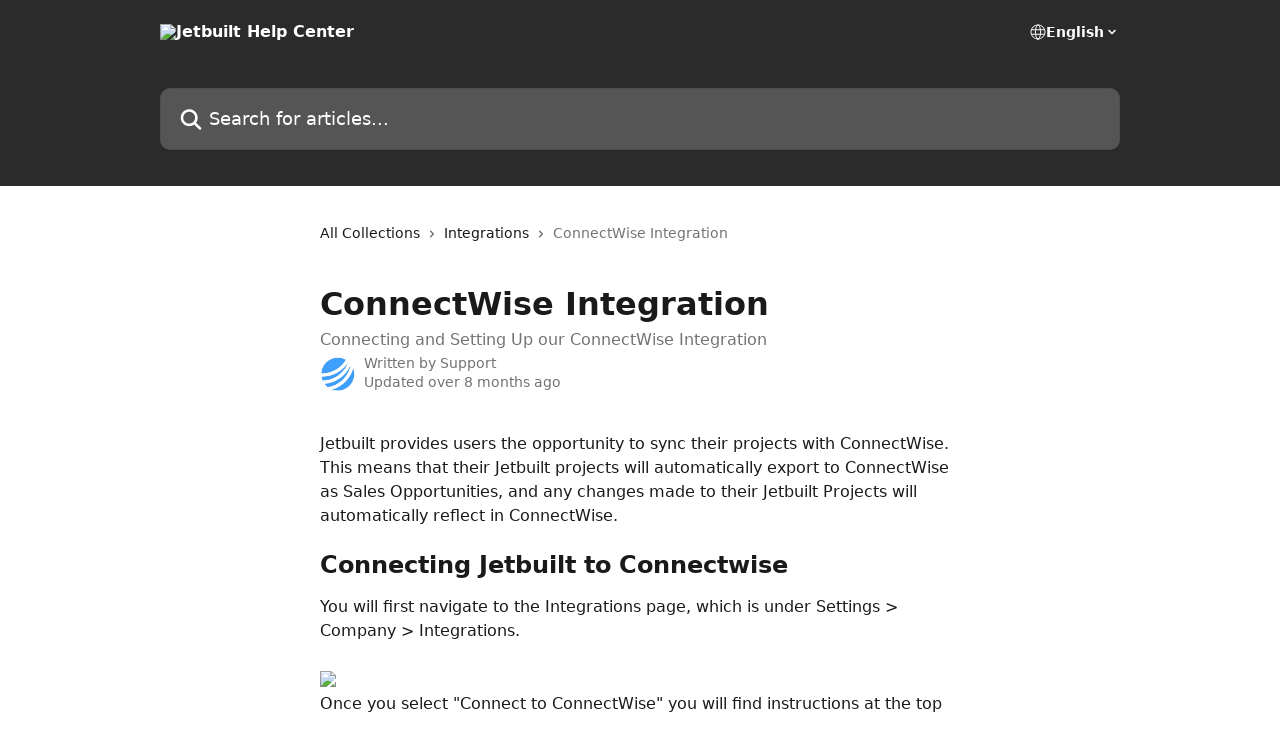

--- FILE ---
content_type: text/html; charset=utf-8
request_url: https://intercom.help/jetbuilt/en/articles/4336048-connectwise-integration
body_size: 13330
content:
<!DOCTYPE html><html lang="en"><head><meta charSet="utf-8" data-next-head=""/><title data-next-head="">ConnectWise Integration | Jetbuilt Help Center</title><meta property="og:title" content="ConnectWise Integration | Jetbuilt Help Center" data-next-head=""/><meta name="twitter:title" content="ConnectWise Integration | Jetbuilt Help Center" data-next-head=""/><meta property="og:description" content="Connecting and Setting Up our ConnectWise Integration" data-next-head=""/><meta name="twitter:description" content="Connecting and Setting Up our ConnectWise Integration" data-next-head=""/><meta name="description" content="Connecting and Setting Up our ConnectWise Integration" data-next-head=""/><meta property="og:type" content="article" data-next-head=""/><meta name="robots" content="noindex, nofollow" data-next-head=""/><meta name="viewport" content="width=device-width, initial-scale=1" data-next-head=""/><link href="https://intercom.help/jetbuilt/assets/favicon" rel="icon" data-next-head=""/><link rel="canonical" href="https://help.jetbuilt.com/en/articles/4336048-connectwise-integration" data-next-head=""/><link rel="alternate" href="https://help.jetbuilt.com/en/articles/4336048-connectwise-integration" hrefLang="en" data-next-head=""/><link rel="alternate" href="https://help.jetbuilt.com/en/articles/4336048-connectwise-integration" hrefLang="x-default" data-next-head=""/><link nonce="XojGyqKtxqfo6OXoKLpmLWpnFsvjIlzgm3bf/y54X+I=" rel="preload" href="https://static.intercomassets.com/_next/static/css/ceffe64780fd47cf.css" as="style"/><link nonce="XojGyqKtxqfo6OXoKLpmLWpnFsvjIlzgm3bf/y54X+I=" rel="stylesheet" href="https://static.intercomassets.com/_next/static/css/ceffe64780fd47cf.css" data-n-g=""/><noscript data-n-css="XojGyqKtxqfo6OXoKLpmLWpnFsvjIlzgm3bf/y54X+I="></noscript><script defer="" nonce="XojGyqKtxqfo6OXoKLpmLWpnFsvjIlzgm3bf/y54X+I=" nomodule="" src="https://static.intercomassets.com/_next/static/chunks/polyfills-42372ed130431b0a.js"></script><script defer="" src="https://static.intercomassets.com/_next/static/chunks/7506.a4d4b38169fb1abb.js" nonce="XojGyqKtxqfo6OXoKLpmLWpnFsvjIlzgm3bf/y54X+I="></script><script src="https://static.intercomassets.com/_next/static/chunks/webpack-963430da7e3adda4.js" nonce="XojGyqKtxqfo6OXoKLpmLWpnFsvjIlzgm3bf/y54X+I=" defer=""></script><script src="https://static.intercomassets.com/_next/static/chunks/framework-1f1b8d38c1d86c61.js" nonce="XojGyqKtxqfo6OXoKLpmLWpnFsvjIlzgm3bf/y54X+I=" defer=""></script><script src="https://static.intercomassets.com/_next/static/chunks/main-2c5e5f2c49cfa8a6.js" nonce="XojGyqKtxqfo6OXoKLpmLWpnFsvjIlzgm3bf/y54X+I=" defer=""></script><script src="https://static.intercomassets.com/_next/static/chunks/pages/_app-e523a600f5af5484.js" nonce="XojGyqKtxqfo6OXoKLpmLWpnFsvjIlzgm3bf/y54X+I=" defer=""></script><script src="https://static.intercomassets.com/_next/static/chunks/d0502abb-aa607f45f5026044.js" nonce="XojGyqKtxqfo6OXoKLpmLWpnFsvjIlzgm3bf/y54X+I=" defer=""></script><script src="https://static.intercomassets.com/_next/static/chunks/6190-ef428f6633b5a03f.js" nonce="XojGyqKtxqfo6OXoKLpmLWpnFsvjIlzgm3bf/y54X+I=" defer=""></script><script src="https://static.intercomassets.com/_next/static/chunks/5729-6d79ddfe1353a77c.js" nonce="XojGyqKtxqfo6OXoKLpmLWpnFsvjIlzgm3bf/y54X+I=" defer=""></script><script src="https://static.intercomassets.com/_next/static/chunks/2384-0bbbbddcca78f08a.js" nonce="XojGyqKtxqfo6OXoKLpmLWpnFsvjIlzgm3bf/y54X+I=" defer=""></script><script src="https://static.intercomassets.com/_next/static/chunks/4835-9db7cd232aae5617.js" nonce="XojGyqKtxqfo6OXoKLpmLWpnFsvjIlzgm3bf/y54X+I=" defer=""></script><script src="https://static.intercomassets.com/_next/static/chunks/2735-6fafbb9ff4abfca1.js" nonce="XojGyqKtxqfo6OXoKLpmLWpnFsvjIlzgm3bf/y54X+I=" defer=""></script><script src="https://static.intercomassets.com/_next/static/chunks/pages/%5BhelpCenterIdentifier%5D/%5Blocale%5D/articles/%5BarticleSlug%5D-0426bb822f2fd459.js" nonce="XojGyqKtxqfo6OXoKLpmLWpnFsvjIlzgm3bf/y54X+I=" defer=""></script><script src="https://static.intercomassets.com/_next/static/UZqm1jelfJ-2b324fgmJ6/_buildManifest.js" nonce="XojGyqKtxqfo6OXoKLpmLWpnFsvjIlzgm3bf/y54X+I=" defer=""></script><script src="https://static.intercomassets.com/_next/static/UZqm1jelfJ-2b324fgmJ6/_ssgManifest.js" nonce="XojGyqKtxqfo6OXoKLpmLWpnFsvjIlzgm3bf/y54X+I=" defer=""></script><meta name="sentry-trace" content="8c56989ac4a81988bc5d4de9ac7b71a9-4df5c5ed8ca694c9-0"/><meta name="baggage" content="sentry-environment=production,sentry-release=a62fd0cdc62532e0c845d79efbcc14057e47d762,sentry-public_key=187f842308a64dea9f1f64d4b1b9c298,sentry-trace_id=8c56989ac4a81988bc5d4de9ac7b71a9,sentry-org_id=2129,sentry-sampled=false,sentry-sample_rand=0.6606210140603326,sentry-sample_rate=0"/><style id="__jsx-1446218952">:root{--body-bg: rgb(255, 255, 255);
--body-image: none;
--body-bg-rgb: 255, 255, 255;
--body-border: rgb(230, 230, 230);
--body-primary-color: #1a1a1a;
--body-secondary-color: #737373;
--body-reaction-bg: rgb(242, 242, 242);
--body-reaction-text-color: rgb(64, 64, 64);
--body-toc-active-border: #737373;
--body-toc-inactive-border: #f2f2f2;
--body-toc-inactive-color: #737373;
--body-toc-active-font-weight: 400;
--body-table-border: rgb(204, 204, 204);
--body-color: hsl(0, 0%, 0%);
--footer-bg: rgb(255, 255, 255);
--footer-image: none;
--footer-border: rgb(230, 230, 230);
--footer-color: hsl(211, 10%, 61%);
--header-bg: rgb(43, 43, 43);
--header-image: none;
--header-color: hsl(0, 0%, 100%);
--collection-card-bg: rgb(245, 245, 245);
--collection-card-image: none;
--collection-card-color: hsl(0, 0%, 17%);
--card-bg: rgb(255, 255, 255);
--card-border-color: rgb(230, 230, 230);
--card-border-inner-radius: 6px;
--card-border-radius: 8px;
--card-shadow: 0 1px 2px 0 rgb(0 0 0 / 0.05);
--search-bar-border-radius: 10px;
--search-bar-width: 100%;
--ticket-blue-bg-color: #dce1f9;
--ticket-blue-text-color: #334bfa;
--ticket-green-bg-color: #d7efdc;
--ticket-green-text-color: #0f7134;
--ticket-orange-bg-color: #ffebdb;
--ticket-orange-text-color: #b24d00;
--ticket-red-bg-color: #ffdbdb;
--ticket-red-text-color: #df2020;
--header-height: 245px;
--header-subheader-background-color: #000000;
--header-subheader-font-color: #FFFFFF;
--content-block-bg: rgb(255, 255, 255);
--content-block-image: none;
--content-block-color: hsl(0, 0%, 10%);
--content-block-button-bg: rgb(51, 75, 250);
--content-block-button-image: none;
--content-block-button-color: hsl(0, 0%, 100%);
--content-block-button-radius: 6px;
--content-block-margin: 0;
--content-block-width: auto;
--primary-color: hsl(0, 0%, 17%);
--primary-color-alpha-10: hsla(0, 0%, 17%, 0.1);
--primary-color-alpha-60: hsla(0, 0%, 17%, 0.6);
--text-on-primary-color: #ffffff}</style><style id="__jsx-1611979459">:root{--font-family-primary: system-ui, "Segoe UI", "Roboto", "Helvetica", "Arial", sans-serif, "Apple Color Emoji", "Segoe UI Emoji", "Segoe UI Symbol"}</style><style id="__jsx-2466147061">:root{--font-family-secondary: system-ui, "Segoe UI", "Roboto", "Helvetica", "Arial", sans-serif, "Apple Color Emoji", "Segoe UI Emoji", "Segoe UI Symbol"}</style><style id="__jsx-cf6f0ea00fa5c760">.fade-background.jsx-cf6f0ea00fa5c760{background:radial-gradient(333.38%100%at 50%0%,rgba(var(--body-bg-rgb),0)0%,rgba(var(--body-bg-rgb),.00925356)11.67%,rgba(var(--body-bg-rgb),.0337355)21.17%,rgba(var(--body-bg-rgb),.0718242)28.85%,rgba(var(--body-bg-rgb),.121898)35.03%,rgba(var(--body-bg-rgb),.182336)40.05%,rgba(var(--body-bg-rgb),.251516)44.25%,rgba(var(--body-bg-rgb),.327818)47.96%,rgba(var(--body-bg-rgb),.409618)51.51%,rgba(var(--body-bg-rgb),.495297)55.23%,rgba(var(--body-bg-rgb),.583232)59.47%,rgba(var(--body-bg-rgb),.671801)64.55%,rgba(var(--body-bg-rgb),.759385)70.81%,rgba(var(--body-bg-rgb),.84436)78.58%,rgba(var(--body-bg-rgb),.9551)88.2%,rgba(var(--body-bg-rgb),1)100%),var(--header-image),var(--header-bg);background-size:cover;background-position-x:center}</style><style id="__jsx-4bed0c08ce36899e">.article_body a:not(.intercom-h2b-button){color:var(--primary-color)}article a.intercom-h2b-button{background-color:var(--primary-color);border:0}.zendesk-article table{overflow-x:scroll!important;display:block!important;height:auto!important}.intercom-interblocks-unordered-nested-list ul,.intercom-interblocks-ordered-nested-list ol{margin-top:16px;margin-bottom:16px}.intercom-interblocks-unordered-nested-list ul .intercom-interblocks-unordered-nested-list ul,.intercom-interblocks-unordered-nested-list ul .intercom-interblocks-ordered-nested-list ol,.intercom-interblocks-ordered-nested-list ol .intercom-interblocks-ordered-nested-list ol,.intercom-interblocks-ordered-nested-list ol .intercom-interblocks-unordered-nested-list ul{margin-top:0;margin-bottom:0}.intercom-interblocks-image a:focus{outline-offset:3px}</style></head><body><div id="__next"><div dir="ltr" class="h-full w-full"><a href="#main-content" class="sr-only font-bold text-header-color focus:not-sr-only focus:absolute focus:left-4 focus:top-4 focus:z-50" aria-roledescription="Link, Press control-option-right-arrow to exit">Skip to main content</a><main class="header__lite"><header id="header" data-testid="header" class="jsx-cf6f0ea00fa5c760 flex flex-col text-header-color"><div class="jsx-cf6f0ea00fa5c760 relative flex grow flex-col mb-9 bg-header-bg bg-header-image bg-cover bg-center pb-9"><div id="sr-announcement" aria-live="polite" class="jsx-cf6f0ea00fa5c760 sr-only"></div><div class="jsx-cf6f0ea00fa5c760 flex h-full flex-col items-center marker:shrink-0"><section class="relative flex w-full flex-col mb-6 pb-6"><div class="header__meta_wrapper flex justify-center px-5 pt-6 leading-none sm:px-10"><div class="flex items-center w-240" data-testid="subheader-container"><div class="mo__body header__site_name"><div class="header__logo"><a href="/jetbuilt/en/"><img src="https://downloads.intercomcdn.com/i/o/448773/2b16cd7c7bd5f07a0fa8e979/795e2b89066d859a916899f3563c404e.png" height="137" alt="Jetbuilt Help Center"/></a></div></div><div><div class="flex items-center font-semibold"><div class="flex items-center md:hidden" data-testid="small-screen-children"><button class="flex items-center border-none bg-transparent px-1.5" data-testid="hamburger-menu-button" aria-label="Open menu"><svg width="24" height="24" viewBox="0 0 16 16" xmlns="http://www.w3.org/2000/svg" class="fill-current"><path d="M1.86861 2C1.38889 2 1 2.3806 1 2.85008C1 3.31957 1.38889 3.70017 1.86861 3.70017H14.1314C14.6111 3.70017 15 3.31957 15 2.85008C15 2.3806 14.6111 2 14.1314 2H1.86861Z"></path><path d="M1 8C1 7.53051 1.38889 7.14992 1.86861 7.14992H14.1314C14.6111 7.14992 15 7.53051 15 8C15 8.46949 14.6111 8.85008 14.1314 8.85008H1.86861C1.38889 8.85008 1 8.46949 1 8Z"></path><path d="M1 13.1499C1 12.6804 1.38889 12.2998 1.86861 12.2998H14.1314C14.6111 12.2998 15 12.6804 15 13.1499C15 13.6194 14.6111 14 14.1314 14H1.86861C1.38889 14 1 13.6194 1 13.1499Z"></path></svg></button><div class="fixed right-0 top-0 z-50 h-full w-full hidden" data-testid="hamburger-menu"><div class="flex h-full w-full justify-end bg-black bg-opacity-30"><div class="flex h-fit w-full flex-col bg-white opacity-100 sm:h-full sm:w-1/2"><button class="text-body-font flex items-center self-end border-none bg-transparent pr-6 pt-6" data-testid="hamburger-menu-close-button" aria-label="Close menu"><svg width="24" height="24" viewBox="0 0 16 16" xmlns="http://www.w3.org/2000/svg"><path d="M3.5097 3.5097C3.84165 3.17776 4.37984 3.17776 4.71178 3.5097L7.99983 6.79775L11.2879 3.5097C11.6198 3.17776 12.158 3.17776 12.49 3.5097C12.8219 3.84165 12.8219 4.37984 12.49 4.71178L9.20191 7.99983L12.49 11.2879C12.8219 11.6198 12.8219 12.158 12.49 12.49C12.158 12.8219 11.6198 12.8219 11.2879 12.49L7.99983 9.20191L4.71178 12.49C4.37984 12.8219 3.84165 12.8219 3.5097 12.49C3.17776 12.158 3.17776 11.6198 3.5097 11.2879L6.79775 7.99983L3.5097 4.71178C3.17776 4.37984 3.17776 3.84165 3.5097 3.5097Z"></path></svg></button><nav class="flex flex-col pl-4 text-black"><div class="relative cursor-pointer has-[:focus]:outline"><select class="peer absolute z-10 block h-6 w-full cursor-pointer opacity-0 md:text-base" aria-label="Change language" id="language-selector"><option value="/jetbuilt/en/articles/4336048-connectwise-integration" class="text-black" selected="">English</option><option value="/jetbuilt/fr/articles/4336048" class="text-black">Français</option><option value="/jetbuilt/de/articles/4336048" class="text-black">Deutsch</option><option value="/jetbuilt/ja/articles/4336048" class="text-black">日本語</option><option value="/jetbuilt/zh-CN/articles/4336048" class="text-black">简体中文</option><option value="/jetbuilt/es/articles/4336048" class="text-black">Español</option><option value="/jetbuilt/zh-TW/articles/4336048" class="text-black">繁體中文</option></select><div class="mb-10 ml-5 flex items-center gap-1 text-md hover:opacity-80 peer-hover:opacity-80 md:m-0 md:ml-3 md:text-base" aria-hidden="true"><svg id="locale-picker-globe" width="16" height="16" viewBox="0 0 16 16" fill="none" xmlns="http://www.w3.org/2000/svg" class="shrink-0" aria-hidden="true"><path d="M8 15C11.866 15 15 11.866 15 8C15 4.13401 11.866 1 8 1C4.13401 1 1 4.13401 1 8C1 11.866 4.13401 15 8 15Z" stroke="currentColor" stroke-linecap="round" stroke-linejoin="round"></path><path d="M8 15C9.39949 15 10.534 11.866 10.534 8C10.534 4.13401 9.39949 1 8 1C6.60051 1 5.466 4.13401 5.466 8C5.466 11.866 6.60051 15 8 15Z" stroke="currentColor" stroke-linecap="round" stroke-linejoin="round"></path><path d="M1.448 5.75989H14.524" stroke="currentColor" stroke-linecap="round" stroke-linejoin="round"></path><path d="M1.448 10.2402H14.524" stroke="currentColor" stroke-linecap="round" stroke-linejoin="round"></path></svg>English<svg id="locale-picker-arrow" width="16" height="16" viewBox="0 0 16 16" fill="none" xmlns="http://www.w3.org/2000/svg" class="shrink-0" aria-hidden="true"><path d="M5 6.5L8.00093 9.5L11 6.50187" stroke="currentColor" stroke-width="1.5" stroke-linecap="round" stroke-linejoin="round"></path></svg></div></div></nav></div></div></div></div><nav class="hidden items-center md:flex" data-testid="large-screen-children"><div class="relative cursor-pointer has-[:focus]:outline"><select class="peer absolute z-10 block h-6 w-full cursor-pointer opacity-0 md:text-base" aria-label="Change language" id="language-selector"><option value="/jetbuilt/en/articles/4336048-connectwise-integration" class="text-black" selected="">English</option><option value="/jetbuilt/fr/articles/4336048" class="text-black">Français</option><option value="/jetbuilt/de/articles/4336048" class="text-black">Deutsch</option><option value="/jetbuilt/ja/articles/4336048" class="text-black">日本語</option><option value="/jetbuilt/zh-CN/articles/4336048" class="text-black">简体中文</option><option value="/jetbuilt/es/articles/4336048" class="text-black">Español</option><option value="/jetbuilt/zh-TW/articles/4336048" class="text-black">繁體中文</option></select><div class="mb-10 ml-5 flex items-center gap-1 text-md hover:opacity-80 peer-hover:opacity-80 md:m-0 md:ml-3 md:text-base" aria-hidden="true"><svg id="locale-picker-globe" width="16" height="16" viewBox="0 0 16 16" fill="none" xmlns="http://www.w3.org/2000/svg" class="shrink-0" aria-hidden="true"><path d="M8 15C11.866 15 15 11.866 15 8C15 4.13401 11.866 1 8 1C4.13401 1 1 4.13401 1 8C1 11.866 4.13401 15 8 15Z" stroke="currentColor" stroke-linecap="round" stroke-linejoin="round"></path><path d="M8 15C9.39949 15 10.534 11.866 10.534 8C10.534 4.13401 9.39949 1 8 1C6.60051 1 5.466 4.13401 5.466 8C5.466 11.866 6.60051 15 8 15Z" stroke="currentColor" stroke-linecap="round" stroke-linejoin="round"></path><path d="M1.448 5.75989H14.524" stroke="currentColor" stroke-linecap="round" stroke-linejoin="round"></path><path d="M1.448 10.2402H14.524" stroke="currentColor" stroke-linecap="round" stroke-linejoin="round"></path></svg>English<svg id="locale-picker-arrow" width="16" height="16" viewBox="0 0 16 16" fill="none" xmlns="http://www.w3.org/2000/svg" class="shrink-0" aria-hidden="true"><path d="M5 6.5L8.00093 9.5L11 6.50187" stroke="currentColor" stroke-width="1.5" stroke-linecap="round" stroke-linejoin="round"></path></svg></div></div></nav></div></div></div></div></section><section class="relative mx-5 flex h-full w-full flex-col items-center px-5 sm:px-10"><div class="flex h-full max-w-full flex-col w-240 justify-end" data-testid="main-header-container"><div id="search-bar" class="relative w-full"><form action="/jetbuilt/en/" autoComplete="off"><div class="flex w-full flex-col items-start"><div class="relative flex w-full sm:w-search-bar"><label for="search-input" class="sr-only">Search for articles...</label><input id="search-input" type="text" autoComplete="off" class="peer w-full rounded-search-bar border border-black-alpha-8 bg-white-alpha-20 p-4 ps-12 font-secondary text-lg text-header-color shadow-search-bar outline-none transition ease-linear placeholder:text-header-color hover:bg-white-alpha-27 hover:shadow-search-bar-hover focus:border-transparent focus:bg-white focus:text-black-10 focus:shadow-search-bar-focused placeholder:focus:text-black-45" placeholder="Search for articles..." name="q" aria-label="Search for articles..." value=""/><div class="absolute inset-y-0 start-0 flex items-center fill-header-color peer-focus-visible:fill-black-45 pointer-events-none ps-5"><svg width="22" height="21" viewBox="0 0 22 21" xmlns="http://www.w3.org/2000/svg" class="fill-inherit" aria-hidden="true"><path fill-rule="evenodd" clip-rule="evenodd" d="M3.27485 8.7001C3.27485 5.42781 5.92757 2.7751 9.19985 2.7751C12.4721 2.7751 15.1249 5.42781 15.1249 8.7001C15.1249 11.9724 12.4721 14.6251 9.19985 14.6251C5.92757 14.6251 3.27485 11.9724 3.27485 8.7001ZM9.19985 0.225098C4.51924 0.225098 0.724854 4.01948 0.724854 8.7001C0.724854 13.3807 4.51924 17.1751 9.19985 17.1751C11.0802 17.1751 12.8176 16.5627 14.2234 15.5265L19.0981 20.4013C19.5961 20.8992 20.4033 20.8992 20.9013 20.4013C21.3992 19.9033 21.3992 19.0961 20.9013 18.5981L16.0264 13.7233C17.0625 12.3176 17.6749 10.5804 17.6749 8.7001C17.6749 4.01948 13.8805 0.225098 9.19985 0.225098Z"></path></svg></div></div></div></form></div></div></section></div></div></header><div class="z-1 flex shrink-0 grow basis-auto justify-center px-5 sm:px-10"><section data-testid="main-content" id="main-content" class="max-w-full w-240"><section data-testid="article-section" class="section section__article"><div class="justify-center flex"><div class="relative z-3 w-full lg:max-w-160 "><div class="flex pb-6 max-md:pb-2 lg:max-w-160"><div tabindex="-1" class="focus:outline-none"><div class="flex flex-wrap items-baseline pb-4 text-base" tabindex="0" role="navigation" aria-label="Breadcrumb"><a href="/jetbuilt/en/" class="pr-2 text-body-primary-color no-underline hover:text-body-secondary-color">All Collections</a><div class="pr-2" aria-hidden="true"><svg width="6" height="10" viewBox="0 0 6 10" class="block h-2 w-2 fill-body-secondary-color rtl:rotate-180" xmlns="http://www.w3.org/2000/svg"><path fill-rule="evenodd" clip-rule="evenodd" d="M0.648862 0.898862C0.316916 1.23081 0.316916 1.769 0.648862 2.10094L3.54782 4.9999L0.648862 7.89886C0.316916 8.23081 0.316917 8.769 0.648862 9.10094C0.980808 9.43289 1.519 9.43289 1.85094 9.10094L5.35094 5.60094C5.68289 5.269 5.68289 4.73081 5.35094 4.39886L1.85094 0.898862C1.519 0.566916 0.980807 0.566916 0.648862 0.898862Z"></path></svg></div><a href="https://help.jetbuilt.com/en/collections/1734613-integrations" class="pr-2 text-body-primary-color no-underline hover:text-body-secondary-color" data-testid="breadcrumb-0">Integrations</a><div class="pr-2" aria-hidden="true"><svg width="6" height="10" viewBox="0 0 6 10" class="block h-2 w-2 fill-body-secondary-color rtl:rotate-180" xmlns="http://www.w3.org/2000/svg"><path fill-rule="evenodd" clip-rule="evenodd" d="M0.648862 0.898862C0.316916 1.23081 0.316916 1.769 0.648862 2.10094L3.54782 4.9999L0.648862 7.89886C0.316916 8.23081 0.316917 8.769 0.648862 9.10094C0.980808 9.43289 1.519 9.43289 1.85094 9.10094L5.35094 5.60094C5.68289 5.269 5.68289 4.73081 5.35094 4.39886L1.85094 0.898862C1.519 0.566916 0.980807 0.566916 0.648862 0.898862Z"></path></svg></div><div class="text-body-secondary-color">ConnectWise Integration</div></div></div></div><div class=""><div class="article intercom-force-break"><div class="mb-10 max-lg:mb-6"><div class="flex flex-col gap-4"><div class="flex flex-col"><h1 class="mb-1 font-primary text-2xl font-bold leading-10 text-body-primary-color">ConnectWise Integration</h1><div class="text-md font-normal leading-normal text-body-secondary-color"><p>Connecting and Setting Up our ConnectWise Integration</p></div></div><div class="avatar"><div class="avatar__photo"><img width="24" height="24" src="https://static.intercomassets.com/avatars/7947001/square_128/2024-12-12_10_12_46-Transparent_Window-1734020022.png" alt="Support avatar" class="inline-flex items-center justify-center rounded-full bg-primary text-lg font-bold leading-6 text-primary-text shadow-solid-2 shadow-body-bg [&amp;:nth-child(n+2)]:hidden lg:[&amp;:nth-child(n+2)]:inline-flex h-8 w-8 sm:h-9 sm:w-9"/></div><div class="avatar__info -mt-0.5 text-base"><span class="text-body-secondary-color"><div>Written by <span>Support</span></div> <!-- -->Updated over 8 months ago</span></div></div></div></div><div class="jsx-4bed0c08ce36899e "><div class="jsx-4bed0c08ce36899e article_body"><article class="jsx-4bed0c08ce36899e "><div class="intercom-interblocks-paragraph no-margin intercom-interblocks-align-left"><p>Jetbuilt provides users the opportunity to sync their projects with ConnectWise. This means that their Jetbuilt projects will automatically export to ConnectWise as Sales Opportunities, and any changes made to their Jetbuilt Projects will automatically reflect in ConnectWise.</p></div><div class="intercom-interblocks-paragraph no-margin intercom-interblocks-align-left"><p> </p></div><div class="intercom-interblocks-heading intercom-interblocks-align-left"><h1 id="connecting-jetbuilt-to-connectwise">Connecting Jetbuilt to Connectwise</h1></div><div class="intercom-interblocks-paragraph no-margin intercom-interblocks-align-left"><p>You will first navigate to the Integrations page, which is under Settings &gt; Company &gt; Integrations.</p></div><div class="intercom-interblocks-paragraph no-margin intercom-interblocks-align-left"><p> </p></div><div class="intercom-interblocks-image intercom-interblocks-align-left"><a href="https://downloads.intercomcdn.com/i/o/235453263/62153f6204fd46391c96b633/image.png?expires=1769778900&amp;signature=252bc030d7506840d1c33d4e865efdc8513e1125c94557641707870b55e67db7&amp;req=diMiEsx9n4dcFb4f3HP0gHwyl7xEey7HN6PwySopr1kmeppYXmtlFPj6VRiP%0Asmk5QwQD3ejeS9zcAg%3D%3D%0A" target="_blank" rel="noreferrer nofollow noopener"><img src="https://downloads.intercomcdn.com/i/o/235453263/62153f6204fd46391c96b633/image.png?expires=1769778900&amp;signature=252bc030d7506840d1c33d4e865efdc8513e1125c94557641707870b55e67db7&amp;req=diMiEsx9n4dcFb4f3HP0gHwyl7xEey7HN6PwySopr1kmeppYXmtlFPj6VRiP%0Asmk5QwQD3ejeS9zcAg%3D%3D%0A" width="1463" height="570"/></a></div><div class="intercom-interblocks-paragraph no-margin intercom-interblocks-align-left"><p>Once you select &quot;Connect to ConnectWise&quot; you will find instructions at the top of the page to create an API member in ConnectWise and generate an API key.</p></div><div class="intercom-interblocks-paragraph no-margin intercom-interblocks-align-left"><p> </p></div><div class="intercom-interblocks-image intercom-interblocks-align-left"><a href="https://downloads.intercomcdn.com/i/o/235488024/cfedce716d0d774055cc5a27/image.png?expires=1769778900&amp;signature=1b5bf05806327ffd85a5dfbbc7723add6bf17c1364fa474d8d02328576475254&amp;req=diMiEsF2nYNbFb4f3HP0gKUbY4lSqJdiaIhHIMjoCOaZQdod2%2B3fgl5dypLZ%0ABtWlRvIFvdRtRlTTcw%3D%3D%0A" target="_blank" rel="noreferrer nofollow noopener"><img src="https://downloads.intercomcdn.com/i/o/235488024/cfedce716d0d774055cc5a27/image.png?expires=1769778900&amp;signature=1b5bf05806327ffd85a5dfbbc7723add6bf17c1364fa474d8d02328576475254&amp;req=diMiEsF2nYNbFb4f3HP0gKUbY4lSqJdiaIhHIMjoCOaZQdod2%2B3fgl5dypLZ%0ABtWlRvIFvdRtRlTTcw%3D%3D%0A" width="1139" height="374"/></a></div><div class="intercom-interblocks-paragraph no-margin intercom-interblocks-align-left"><p>A new API Member <b>must be created in ConnectWise</b> under Systems &gt; Members &gt; API Members.</p></div><div class="intercom-interblocks-paragraph no-margin intercom-interblocks-align-left"><p> </p></div><div class="intercom-interblocks-image intercom-interblocks-align-left"><a href="https://downloads.intercomcdn.com/i/o/235456747/6ce61718ef06dc41d0f94825/image.png?expires=1769778900&amp;signature=2f6f7cd5f4e2f82da2f44c1c0e030068d250ed680e35a0eaea267e7882bd1da0&amp;req=diMiEsx4moVYFb4f3HP0gAfzgVMQHVxOj7cNWNy5ZYgyoucMTFu1oTEj40Kj%0A6M%2F%2FwJ1Db55NJN4pGw%3D%3D%0A" target="_blank" rel="noreferrer nofollow noopener"><img src="https://downloads.intercomcdn.com/i/o/235456747/6ce61718ef06dc41d0f94825/image.png?expires=1769778900&amp;signature=2f6f7cd5f4e2f82da2f44c1c0e030068d250ed680e35a0eaea267e7882bd1da0&amp;req=diMiEsx4moVYFb4f3HP0gAfzgVMQHVxOj7cNWNy5ZYgyoucMTFu1oTEj40Kj%0A6M%2F%2FwJ1Db55NJN4pGw%3D%3D%0A" width="394" height="371"/></a></div><div class="intercom-interblocks-heading intercom-interblocks-align-left"><h1 id="types-and-categories">Types and Categories</h1></div><div class="intercom-interblocks-paragraph no-margin intercom-interblocks-align-left"><p>Once you have entered your Company ID and API Keys, you can set up your <b>Types and Categories.</b></p></div><div class="intercom-interblocks-paragraph no-margin intercom-interblocks-align-left"><p> </p></div><div class="intercom-interblocks-image intercom-interblocks-align-left"><a href="https://downloads.intercomcdn.com/i/o/235457537/e4b6dae44a5cb0ecbdf3a4f5/image.png?expires=1769778900&amp;signature=8d59513f93a2b7bd2f6c26aa8dae6b698250c6283309d066361d3cdffaa6346d&amp;req=diMiEsx5mIJYFb4f3HP0gDZda915LOzbq7aQLGNXzQ19CWNyIUpxbKyutiEm%0AJ20W%2F0G%2BAj4lZGnzJA%3D%3D%0A" target="_blank" rel="noreferrer nofollow noopener"><img src="https://downloads.intercomcdn.com/i/o/235457537/e4b6dae44a5cb0ecbdf3a4f5/image.png?expires=1769778900&amp;signature=8d59513f93a2b7bd2f6c26aa8dae6b698250c6283309d066361d3cdffaa6346d&amp;req=diMiEsx5mIJYFb4f3HP0gDZda915LOzbq7aQLGNXzQ19CWNyIUpxbKyutiEm%0AJ20W%2F0G%2BAj4lZGnzJA%3D%3D%0A" width="660" height="335"/></a></div><div class="intercom-interblocks-paragraph no-margin intercom-interblocks-align-left"><p>While some fields such as Factors SubCategory are locked, others are editable but with default values that will be created in ConnectWise automatically if they don&#x27;t already exist.</p></div><div class="intercom-interblocks-paragraph no-margin intercom-interblocks-align-left"><p> </p></div><div class="intercom-interblocks-paragraph no-margin intercom-interblocks-align-left"><p>This gives you the power to sort and categorize the data coming in from Jetbuilt according to how your ConnectWise is set up, or just to leave the defaults and have the Types and Categories created for you.</p></div><div class="intercom-interblocks-paragraph no-margin intercom-interblocks-align-left"><p> </p></div><div class="intercom-interblocks-heading intercom-interblocks-align-left"><h1 id="how-projects-export-from-jetbuilt-to-connectwise">How Projects Export from Jetbuilt to Connectwise</h1></div><div class="intercom-interblocks-paragraph no-margin intercom-interblocks-align-left"><p>When a project is created, Jetbuilt will export the project to ConnectWise as a Sales Opportunity. When the project is updated, Jetbuilt will update the connected Sales Opportunity. Jetbuilt will attempt to match or will create the following objects:</p></div><div class="intercom-interblocks-ordered-nested-list"><ol><li><div class="intercom-interblocks-paragraph no-margin intercom-interblocks-align-left"><p>Jetbuilt Project Owner to CW Primary Sales Rep</p></div></li><li><div class="intercom-interblocks-paragraph no-margin intercom-interblocks-align-left"><p>Jetbuilt Client to CW Company</p></div></li><li><div class="intercom-interblocks-paragraph no-margin intercom-interblocks-align-left"><p>Jetbuilt Client Primary Contact to CW Contact</p></div></li><li><div class="intercom-interblocks-paragraph no-margin intercom-interblocks-align-left"><p>Jetbuilt Project Office Location to CW Site</p></div></li></ol></div><div class="intercom-interblocks-heading intercom-interblocks-align-left"><h1 id="project-sync">Project Sync</h1></div><div class="intercom-interblocks-paragraph no-margin intercom-interblocks-align-left"><p>After the Sales Opportunity has been created, Jetbuilt will automatically place all items in the project into the Sales Opportunity. When the project is updated, Jetbuilt will remove and re-create all Product Items.<b> WARNING: When Inventory Auditing is turned on in ConnectWise, the Project will NOT export.</b></p></div><div class="intercom-interblocks-paragraph no-margin intercom-interblocks-align-left"><p> </p></div><div class="intercom-interblocks-paragraph no-margin intercom-interblocks-align-left"><p>Jetbuilt will attempt to match items to ConnectWise, and if it does not find an item in the ConnectWise Catalog, it will create the Catalog Item.</p></div><div class="intercom-interblocks-paragraph no-margin intercom-interblocks-align-left"><p> </p></div><div class="intercom-interblocks-heading intercom-interblocks-align-left"><h1 id="optionschange-orders">Options/Change Orders</h1></div><div class="intercom-interblocks-paragraph no-margin intercom-interblocks-align-left"><p>Options and Change Orders for your Jetbuilt projects export into ConnectWise as separate Sales Opportunities, following the same sync process as it does with full projects.</p></div><div class="intercom-interblocks-paragraph no-margin intercom-interblocks-align-left"><p> </p></div><div class="intercom-interblocks-paragraph no-margin intercom-interblocks-align-left"><p>We hope this helps!</p></div></article></div></div></div></div><div class="intercom-reaction-picker -mb-4 -ml-4 -mr-4 mt-6 rounded-card sm:-mb-2 sm:-ml-1 sm:-mr-1 sm:mt-8" role="group" aria-label="feedback form"><div class="intercom-reaction-prompt">Did this answer your question?</div><div class="intercom-reactions-container"><button class="intercom-reaction" aria-label="Disappointed Reaction" tabindex="0" data-reaction-text="disappointed" aria-pressed="false"><span title="Disappointed">😞</span></button><button class="intercom-reaction" aria-label="Neutral Reaction" tabindex="0" data-reaction-text="neutral" aria-pressed="false"><span title="Neutral">😐</span></button><button class="intercom-reaction" aria-label="Smiley Reaction" tabindex="0" data-reaction-text="smiley" aria-pressed="false"><span title="Smiley">😃</span></button></div></div></div></div></section></section></div><footer id="footer" class="mt-24 shrink-0 bg-footer-bg px-0 py-12 text-left text-base text-footer-color"><div class="shrink-0 grow basis-auto px-5 sm:px-10"><div class="mx-auto max-w-240 sm:w-auto"><div><div class="text-center" data-testid="simple-footer-layout"><div class="align-middle text-lg text-footer-color"><a class="no-underline" href="/jetbuilt/en/"><img data-testid="logo-img" src="https://downloads.intercomcdn.com/i/o/448774/240b1858c58e78b26a30dea9/795e2b89066d859a916899f3563c404e.png" alt="Jetbuilt Help Center" class="max-h-8 contrast-80 inline"/></a></div><div class="flex justify-center"></div></div></div></div></div></footer></main></div></div><script id="__NEXT_DATA__" type="application/json" nonce="XojGyqKtxqfo6OXoKLpmLWpnFsvjIlzgm3bf/y54X+I=">{"props":{"pageProps":{"app":{"id":"nc2l5nhq","messengerUrl":"https://widget.intercom.io/widget/nc2l5nhq","name":"Jetbuilt","poweredByIntercomUrl":"https://www.intercom.com/intercom-link?company=Jetbuilt\u0026solution=customer-support\u0026utm_campaign=intercom-link\u0026utm_content=We+run+on+Intercom\u0026utm_medium=help-center\u0026utm_referrer=https%3A%2F%2Fintercom.help%2Fjetbuilt%2Fen%2Farticles%2F4336048-connectwise-integration\u0026utm_source=desktop-web","features":{"consentBannerBeta":false,"customNotFoundErrorMessage":false,"disableFontPreloading":false,"disableNoMarginClassTransformation":false,"dsaReportLink":false,"finOnHelpCenter":false,"hideIconsWithBackgroundImages":false,"messengerCustomFonts":false}},"helpCenterSite":{"customDomain":"help.jetbuilt.com","defaultLocale":"en","disableBranding":true,"externalLoginName":null,"externalLoginUrl":null,"footerContactDetails":null,"footerLinks":{"custom":[],"socialLinks":[],"linkGroups":[]},"headerLinks":[],"homeCollectionCols":1,"googleAnalyticsTrackingId":"UA-165732055-2","googleTagManagerId":null,"pathPrefixForCustomDomain":null,"seoIndexingEnabled":true,"helpCenterId":6486,"url":"https://help.jetbuilt.com","customizedFooterTextContent":null,"consentBannerConfig":null,"canInjectCustomScripts":false,"scriptSection":1,"customScriptFilesExist":false},"localeLinks":[{"id":"en","absoluteUrl":"https://help.jetbuilt.com/en/articles/4336048-connectwise-integration","available":true,"name":"English","selected":true,"url":"/jetbuilt/en/articles/4336048-connectwise-integration"},{"id":"fr","absoluteUrl":"https://help.jetbuilt.com/fr/articles/4336048","available":false,"name":"Français","selected":false,"url":"/jetbuilt/fr/articles/4336048"},{"id":"de","absoluteUrl":"https://help.jetbuilt.com/de/articles/4336048","available":false,"name":"Deutsch","selected":false,"url":"/jetbuilt/de/articles/4336048"},{"id":"ja","absoluteUrl":"https://help.jetbuilt.com/ja/articles/4336048","available":false,"name":"日本語","selected":false,"url":"/jetbuilt/ja/articles/4336048"},{"id":"zh-CN","absoluteUrl":"https://help.jetbuilt.com/zh-CN/articles/4336048","available":false,"name":"简体中文","selected":false,"url":"/jetbuilt/zh-CN/articles/4336048"},{"id":"es","absoluteUrl":"https://help.jetbuilt.com/es/articles/4336048","available":false,"name":"Español","selected":false,"url":"/jetbuilt/es/articles/4336048"},{"id":"zh-TW","absoluteUrl":"https://help.jetbuilt.com/zh-TW/articles/4336048","available":false,"name":"繁體中文","selected":false,"url":"/jetbuilt/zh-TW/articles/4336048"}],"requestContext":{"articleSource":null,"academy":false,"canonicalUrl":"https://help.jetbuilt.com/en/articles/4336048-connectwise-integration","headerless":false,"isDefaultDomainRequest":true,"nonce":"XojGyqKtxqfo6OXoKLpmLWpnFsvjIlzgm3bf/y54X+I=","rootUrl":"/jetbuilt/en/","sheetUserCipher":null,"type":"help-center"},"theme":{"color":"2b2b2b","siteName":"Jetbuilt Help Center","headline":"","headerFontColor":"FFFFFF","logo":"https://downloads.intercomcdn.com/i/o/448773/2b16cd7c7bd5f07a0fa8e979/795e2b89066d859a916899f3563c404e.png","logoHeight":"137","header":null,"favicon":"https://intercom.help/jetbuilt/assets/favicon","locale":"en","homeUrl":null,"social":null,"urlPrefixForDefaultDomain":"https://intercom.help/jetbuilt","customDomain":"help.jetbuilt.com","customDomainUsesSsl":true,"customizationOptions":{"customizationType":1,"header":{"backgroundColor":"#2b2b2b","fontColor":"#FFFFFF","fadeToEdge":false,"backgroundGradient":null,"backgroundImageId":null,"backgroundImageUrl":null},"body":{"backgroundColor":"#ffffff","fontColor":null,"fadeToEdge":null,"backgroundGradient":null,"backgroundImageId":null},"footer":{"backgroundColor":"#ffffff","fontColor":"#909aa5","fadeToEdge":null,"backgroundGradient":null,"backgroundImageId":null,"showRichTextField":false},"layout":{"homePage":{"blocks":[{"type":"tickets-portal-link","enabled":false},{"type":"collection-list","columns":1,"template":0}]},"collectionsPage":{"showArticleDescriptions":false},"articlePage":{},"searchPage":{}},"collectionCard":{"global":{"backgroundColor":"#F5F5F5","fontColor":"2b2b2b","fadeToEdge":null,"backgroundGradient":null,"backgroundImageId":null,"showIcons":true,"backgroundImageUrl":null},"collections":[]},"global":{"font":{"customFontFaces":[],"primary":null,"secondary":null},"componentStyle":{"card":{"type":"bordered","borderRadius":8}},"namedComponents":{"header":{"subheader":{"enabled":false,"style":{"backgroundColor":"#000000","fontColor":"#FFFFFF"}},"style":{"height":"245px","align":"start","justify":"end"}},"searchBar":{"style":{"width":"100%","borderRadius":10}},"footer":{"type":0}},"brand":{"colors":[],"websiteUrl":""}},"contentBlock":{"blockStyle":{"backgroundColor":"#ffffff","fontColor":"#1a1a1a","fadeToEdge":null,"backgroundGradient":null,"backgroundImageId":null,"backgroundImageUrl":null},"buttonOptions":{"backgroundColor":"#334BFA","fontColor":"#ffffff","borderRadius":6},"isFullWidth":false}},"helpCenterName":"Jetbuilt Help Center","footerLogo":"https://downloads.intercomcdn.com/i/o/448774/240b1858c58e78b26a30dea9/795e2b89066d859a916899f3563c404e.png","footerLogoHeight":"137","localisedInformation":{"contentBlock":null}},"user":{"userId":"867d7ae6-1698-4c1a-8b71-7993417dd881","role":"visitor_role","country_code":null},"articleContent":{"articleId":"4336048","author":{"avatar":"https://static.intercomassets.com/avatars/7947001/square_128/2024-12-12_10_12_46-Transparent_Window-1734020022.png","name":"Support","first_name":"Support","avatar_shape":"circle"},"blocks":[{"type":"paragraph","text":"Jetbuilt provides users the opportunity to sync their projects with ConnectWise. This means that their Jetbuilt projects will automatically export to ConnectWise as Sales Opportunities, and any changes made to their Jetbuilt Projects will automatically reflect in ConnectWise.","class":"no-margin"},{"type":"paragraph","text":" ","class":"no-margin"},{"type":"heading","text":"Connecting Jetbuilt to Connectwise","idAttribute":"connecting-jetbuilt-to-connectwise"},{"type":"paragraph","text":"You will first navigate to the Integrations page, which is under Settings \u0026gt; Company \u0026gt; Integrations.","class":"no-margin"},{"type":"paragraph","text":" ","class":"no-margin"},{"type":"image","url":"https://downloads.intercomcdn.com/i/o/235453263/62153f6204fd46391c96b633/image.png?expires=1769778900\u0026signature=252bc030d7506840d1c33d4e865efdc8513e1125c94557641707870b55e67db7\u0026req=diMiEsx9n4dcFb4f3HP0gHwyl7xEey7HN6PwySopr1kmeppYXmtlFPj6VRiP%0Asmk5QwQD3ejeS9zcAg%3D%3D%0A","width":1463,"height":570},{"type":"paragraph","text":"Once you select \"Connect to ConnectWise\" you will find instructions at the top of the page to create an API member in ConnectWise and generate an API key.","class":"no-margin"},{"type":"paragraph","text":" ","class":"no-margin"},{"type":"image","url":"https://downloads.intercomcdn.com/i/o/235488024/cfedce716d0d774055cc5a27/image.png?expires=1769778900\u0026signature=1b5bf05806327ffd85a5dfbbc7723add6bf17c1364fa474d8d02328576475254\u0026req=diMiEsF2nYNbFb4f3HP0gKUbY4lSqJdiaIhHIMjoCOaZQdod2%2B3fgl5dypLZ%0ABtWlRvIFvdRtRlTTcw%3D%3D%0A","width":1139,"height":374},{"type":"paragraph","text":"A new API Member \u003cb\u003emust be created in ConnectWise\u003c/b\u003e under Systems \u0026gt; Members \u0026gt; API Members.","class":"no-margin"},{"type":"paragraph","text":" ","class":"no-margin"},{"type":"image","url":"https://downloads.intercomcdn.com/i/o/235456747/6ce61718ef06dc41d0f94825/image.png?expires=1769778900\u0026signature=2f6f7cd5f4e2f82da2f44c1c0e030068d250ed680e35a0eaea267e7882bd1da0\u0026req=diMiEsx4moVYFb4f3HP0gAfzgVMQHVxOj7cNWNy5ZYgyoucMTFu1oTEj40Kj%0A6M%2F%2FwJ1Db55NJN4pGw%3D%3D%0A","width":394,"height":371},{"type":"heading","text":"Types and Categories","idAttribute":"types-and-categories"},{"type":"paragraph","text":"Once you have entered your Company ID and API Keys, you can set up your \u003cb\u003eTypes and Categories.\u003c/b\u003e","class":"no-margin"},{"type":"paragraph","text":" ","class":"no-margin"},{"type":"image","url":"https://downloads.intercomcdn.com/i/o/235457537/e4b6dae44a5cb0ecbdf3a4f5/image.png?expires=1769778900\u0026signature=8d59513f93a2b7bd2f6c26aa8dae6b698250c6283309d066361d3cdffaa6346d\u0026req=diMiEsx5mIJYFb4f3HP0gDZda915LOzbq7aQLGNXzQ19CWNyIUpxbKyutiEm%0AJ20W%2F0G%2BAj4lZGnzJA%3D%3D%0A","width":660,"height":335},{"type":"paragraph","text":"While some fields such as Factors SubCategory are locked, others are editable but with default values that will be created in ConnectWise automatically if they don't already exist.","class":"no-margin"},{"type":"paragraph","text":" ","class":"no-margin"},{"type":"paragraph","text":"This gives you the power to sort and categorize the data coming in from Jetbuilt according to how your ConnectWise is set up, or just to leave the defaults and have the Types and Categories created for you.","class":"no-margin"},{"type":"paragraph","text":" ","class":"no-margin"},{"type":"heading","text":"How Projects Export from Jetbuilt to Connectwise","idAttribute":"how-projects-export-from-jetbuilt-to-connectwise"},{"type":"paragraph","text":"When a project is created, Jetbuilt will export the project to ConnectWise as a Sales Opportunity. When the project is updated, Jetbuilt will update the connected Sales Opportunity. Jetbuilt will attempt to match or will create the following objects:","class":"no-margin"},{"type":"orderedNestedList","text":"1. Jetbuilt Project Owner to CW Primary Sales Rep\n2. Jetbuilt Client to CW Company\n3. Jetbuilt Client Primary Contact to CW Contact\n4. Jetbuilt Project Office Location to CW Site","items":[{"content":[{"type":"paragraph","text":"Jetbuilt Project Owner to CW Primary Sales Rep","class":"no-margin"}]},{"content":[{"type":"paragraph","text":"Jetbuilt Client to CW Company","class":"no-margin"}]},{"content":[{"type":"paragraph","text":"Jetbuilt Client Primary Contact to CW Contact","class":"no-margin"}]},{"content":[{"type":"paragraph","text":"Jetbuilt Project Office Location to CW Site","class":"no-margin"}]}]},{"type":"heading","text":"Project Sync","idAttribute":"project-sync"},{"type":"paragraph","text":"After the Sales Opportunity has been created, Jetbuilt will automatically place all items in the project into the Sales Opportunity. When the project is updated, Jetbuilt will remove and re-create all Product Items.\u003cb\u003e WARNING: When Inventory Auditing is turned on in ConnectWise, the Project will NOT export.\u003c/b\u003e","class":"no-margin"},{"type":"paragraph","text":" ","class":"no-margin"},{"type":"paragraph","text":"Jetbuilt will attempt to match items to ConnectWise, and if it does not find an item in the ConnectWise Catalog, it will create the Catalog Item.","class":"no-margin"},{"type":"paragraph","text":" ","class":"no-margin"},{"type":"heading","text":"Options/Change Orders","idAttribute":"optionschange-orders"},{"type":"paragraph","text":"Options and Change Orders for your Jetbuilt projects export into ConnectWise as separate Sales Opportunities, following the same sync process as it does with full projects.","class":"no-margin"},{"type":"paragraph","text":" ","class":"no-margin"},{"type":"paragraph","text":"We hope this helps!","class":"no-margin"}],"collectionId":"1734613","description":"Connecting and Setting Up our ConnectWise Integration","id":"3724366","lastUpdated":"Updated over 8 months ago","relatedArticles":null,"targetUserType":"everyone","title":"ConnectWise Integration","showTableOfContents":false,"synced":false,"isStandaloneApp":false},"breadcrumbs":[{"url":"https://help.jetbuilt.com/en/collections/1734613-integrations","name":"Integrations"}],"selectedReaction":null,"showReactions":true,"themeCSSCustomProperties":{"--body-bg":"rgb(255, 255, 255)","--body-image":"none","--body-bg-rgb":"255, 255, 255","--body-border":"rgb(230, 230, 230)","--body-primary-color":"#1a1a1a","--body-secondary-color":"#737373","--body-reaction-bg":"rgb(242, 242, 242)","--body-reaction-text-color":"rgb(64, 64, 64)","--body-toc-active-border":"#737373","--body-toc-inactive-border":"#f2f2f2","--body-toc-inactive-color":"#737373","--body-toc-active-font-weight":400,"--body-table-border":"rgb(204, 204, 204)","--body-color":"hsl(0, 0%, 0%)","--footer-bg":"rgb(255, 255, 255)","--footer-image":"none","--footer-border":"rgb(230, 230, 230)","--footer-color":"hsl(211, 10%, 61%)","--header-bg":"rgb(43, 43, 43)","--header-image":"none","--header-color":"hsl(0, 0%, 100%)","--collection-card-bg":"rgb(245, 245, 245)","--collection-card-image":"none","--collection-card-color":"hsl(0, 0%, 17%)","--card-bg":"rgb(255, 255, 255)","--card-border-color":"rgb(230, 230, 230)","--card-border-inner-radius":"6px","--card-border-radius":"8px","--card-shadow":"0 1px 2px 0 rgb(0 0 0 / 0.05)","--search-bar-border-radius":"10px","--search-bar-width":"100%","--ticket-blue-bg-color":"#dce1f9","--ticket-blue-text-color":"#334bfa","--ticket-green-bg-color":"#d7efdc","--ticket-green-text-color":"#0f7134","--ticket-orange-bg-color":"#ffebdb","--ticket-orange-text-color":"#b24d00","--ticket-red-bg-color":"#ffdbdb","--ticket-red-text-color":"#df2020","--header-height":"245px","--header-subheader-background-color":"#000000","--header-subheader-font-color":"#FFFFFF","--content-block-bg":"rgb(255, 255, 255)","--content-block-image":"none","--content-block-color":"hsl(0, 0%, 10%)","--content-block-button-bg":"rgb(51, 75, 250)","--content-block-button-image":"none","--content-block-button-color":"hsl(0, 0%, 100%)","--content-block-button-radius":"6px","--content-block-margin":"0","--content-block-width":"auto","--primary-color":"hsl(0, 0%, 17%)","--primary-color-alpha-10":"hsla(0, 0%, 17%, 0.1)","--primary-color-alpha-60":"hsla(0, 0%, 17%, 0.6)","--text-on-primary-color":"#ffffff"},"intl":{"defaultLocale":"en","locale":"en","messages":{"layout.skip_to_main_content":"Skip to main content","layout.skip_to_main_content_exit":"Link, Press control-option-right-arrow to exit","article.attachment_icon":"Attachment icon","article.related_articles":"Related Articles","article.written_by":"Written by \u003cb\u003e{author}\u003c/b\u003e","article.table_of_contents":"Table of contents","breadcrumb.all_collections":"All Collections","breadcrumb.aria_label":"Breadcrumb","collection.article_count.one":"{count} article","collection.article_count.other":"{count} articles","collection.articles_heading":"Articles","collection.sections_heading":"Collections","collection.written_by.one":"Written by \u003cb\u003e{author}\u003c/b\u003e","collection.written_by.two":"Written by \u003cb\u003e{author1}\u003c/b\u003e and \u003cb\u003e{author2}\u003c/b\u003e","collection.written_by.three":"Written by \u003cb\u003e{author1}\u003c/b\u003e, \u003cb\u003e{author2}\u003c/b\u003e and \u003cb\u003e{author3}\u003c/b\u003e","collection.written_by.four":"Written by \u003cb\u003e{author1}\u003c/b\u003e, \u003cb\u003e{author2}\u003c/b\u003e, \u003cb\u003e{author3}\u003c/b\u003e and 1 other","collection.written_by.other":"Written by \u003cb\u003e{author1}\u003c/b\u003e, \u003cb\u003e{author2}\u003c/b\u003e, \u003cb\u003e{author3}\u003c/b\u003e and {count} others","collection.by.one":"By {author}","collection.by.two":"By {author1} and 1 other","collection.by.other":"By {author1} and {count} others","collection.by.count_one":"1 author","collection.by.count_plural":"{count} authors","community_banner.tip":"Tip","community_banner.label":"\u003cb\u003eNeed more help?\u003c/b\u003e Get support from our {link}","community_banner.link_label":"Community Forum","community_banner.description":"Find answers and get help from Intercom Support and Community Experts","header.headline":"Advice and answers from the {appName} Team","header.menu.open":"Open menu","header.menu.close":"Close menu","locale_picker.aria_label":"Change language","not_authorized.cta":"You can try sending us a message or logging in at {link}","not_found.title":"Uh oh. That page doesn’t exist.","not_found.not_authorized":"Unable to load this article, you may need to sign in first","not_found.try_searching":"Try searching for your answer or just send us a message.","tickets_portal_bad_request.title":"No access to tickets portal","tickets_portal_bad_request.learn_more":"Learn more","tickets_portal_bad_request.send_a_message":"Please contact your admin.","no_articles.title":"Empty Help Center","no_articles.no_articles":"This Help Center doesn't have any articles or collections yet.","preview.invalid_preview":"There is no preview available for {previewType}","reaction_picker.did_this_answer_your_question":"Did this answer your question?","reaction_picker.feedback_form_label":"feedback form","reaction_picker.reaction.disappointed.title":"Disappointed","reaction_picker.reaction.disappointed.aria_label":"Disappointed Reaction","reaction_picker.reaction.neutral.title":"Neutral","reaction_picker.reaction.neutral.aria_label":"Neutral Reaction","reaction_picker.reaction.smiley.title":"Smiley","reaction_picker.reaction.smiley.aria_label":"Smiley Reaction","search.box_placeholder_fin":"Ask a question","search.box_placeholder":"Search for articles...","search.clear_search":"Clear search query","search.fin_card_ask_text":"Ask","search.fin_loading_title_1":"Thinking...","search.fin_loading_title_2":"Searching through sources...","search.fin_loading_title_3":"Analyzing...","search.fin_card_description":"Find the answer with Fin AI","search.fin_empty_state":"Sorry, Fin AI wasn't able to answer your question. Try rephrasing it or asking something different","search.no_results":"We couldn't find any articles for:","search.number_of_results":"{count} search results found","search.submit_btn":"Search for articles","search.successful":"Search results for:","footer.powered_by":"We run on Intercom","footer.privacy.choice":"Your Privacy Choices","footer.report_content":"Report Content","footer.social.facebook":"Facebook","footer.social.linkedin":"LinkedIn","footer.social.twitter":"Twitter","tickets.title":"Tickets","tickets.company_selector_option":"{companyName}’s tickets","tickets.all_states":"All states","tickets.filters.company_tickets":"All tickets","tickets.filters.my_tickets":"Created by me","tickets.filters.all":"All","tickets.no_tickets_found":"No tickets found","tickets.empty-state.generic.title":"No tickets found","tickets.empty-state.generic.description":"Try using different keywords or filters.","tickets.empty-state.empty-own-tickets.title":"No tickets created by you","tickets.empty-state.empty-own-tickets.description":"Tickets submitted through the messenger or by a support agent in your conversation will appear here.","tickets.empty-state.empty-q.description":"Try using different keywords or checking for typos.","tickets.navigation.home":"Home","tickets.navigation.tickets_portal":"Tickets portal","tickets.navigation.ticket_details":"Ticket #{ticketId}","tickets.view_conversation":"View conversation","tickets.send_message":"Send us a message","tickets.continue_conversation":"Continue the conversation","tickets.avatar_image.image_alt":"{firstName}’s avatar","tickets.fields.id":"Ticket ID","tickets.fields.type":"Ticket type","tickets.fields.title":"Title","tickets.fields.description":"Description","tickets.fields.created_by":"Created by","tickets.fields.email_for_notification":"You will be notified here and by email","tickets.fields.created_at":"Created on","tickets.fields.sorting_updated_at":"Last Updated","tickets.fields.state":"Ticket state","tickets.fields.assignee":"Assignee","tickets.link-block.title":"Tickets portal.","tickets.link-block.description":"Track the progress of all tickets related to your company.","tickets.states.submitted":"Submitted","tickets.states.in_progress":"In progress","tickets.states.waiting_on_customer":"Waiting on you","tickets.states.resolved":"Resolved","tickets.states.description.unassigned.submitted":"We will pick this up soon","tickets.states.description.assigned.submitted":"{assigneeName} will pick this up soon","tickets.states.description.unassigned.in_progress":"We are working on this!","tickets.states.description.assigned.in_progress":"{assigneeName} is working on this!","tickets.states.description.unassigned.waiting_on_customer":"We need more information from you","tickets.states.description.assigned.waiting_on_customer":"{assigneeName} needs more information from you","tickets.states.description.unassigned.resolved":"We have completed your ticket","tickets.states.description.assigned.resolved":"{assigneeName} has completed your ticket","tickets.attributes.boolean.true":"Yes","tickets.attributes.boolean.false":"No","tickets.filter_any":"\u003cb\u003e{name}\u003c/b\u003e is any","tickets.filter_single":"\u003cb\u003e{name}\u003c/b\u003e is {value}","tickets.filter_multiple":"\u003cb\u003e{name}\u003c/b\u003e is one of {count}","tickets.no_options_found":"No options found","tickets.filters.any_option":"Any","tickets.filters.state":"State","tickets.filters.type":"Type","tickets.filters.created_by":"Created by","tickets.filters.assigned_to":"Assigned to","tickets.filters.created_on":"Created on","tickets.filters.updated_on":"Updated on","tickets.filters.date_range.today":"Today","tickets.filters.date_range.yesterday":"Yesterday","tickets.filters.date_range.last_week":"Last week","tickets.filters.date_range.last_30_days":"Last 30 days","tickets.filters.date_range.last_90_days":"Last 90 days","tickets.filters.date_range.custom":"Custom","tickets.filters.date_range.apply_custom_range":"Apply","tickets.filters.date_range.custom_range.start_date":"From","tickets.filters.date_range.custom_range.end_date":"To","tickets.filters.clear_filters":"Clear filters","cookie_banner.default_text":"This site uses cookies and similar technologies (\"cookies\") as strictly necessary for site operation. We and our partners also would like to set additional cookies to enable site performance analytics, functionality, advertising and social media features. See our {cookiePolicyLink} for details. You can change your cookie preferences in our Cookie Settings.","cookie_banner.gdpr_text":"This site uses cookies and similar technologies (\"cookies\") as strictly necessary for site operation. We and our partners also would like to set additional cookies to enable site performance analytics, functionality, advertising and social media features. See our {cookiePolicyLink} for details. You can change your cookie preferences in our Cookie Settings.","cookie_banner.ccpa_text":"This site employs cookies and other technologies that we and our third party vendors use to monitor and record personal information about you and your interactions with the site (including content viewed, cursor movements, screen recordings, and chat contents) for the purposes described in our Cookie Policy. By continuing to visit our site, you agree to our {websiteTermsLink}, {privacyPolicyLink} and {cookiePolicyLink}.","cookie_banner.simple_text":"We use cookies to make our site work and also for analytics and advertising purposes. You can enable or disable optional cookies as desired. See our {cookiePolicyLink} for more details.","cookie_banner.cookie_policy":"Cookie Policy","cookie_banner.website_terms":"Website Terms of Use","cookie_banner.privacy_policy":"Privacy Policy","cookie_banner.accept_all":"Accept All","cookie_banner.accept":"Accept","cookie_banner.reject_all":"Reject All","cookie_banner.manage_cookies":"Manage Cookies","cookie_banner.close":"Close banner","cookie_settings.close":"Close","cookie_settings.title":"Cookie Settings","cookie_settings.description":"We use cookies to enhance your experience. You can customize your cookie preferences below. See our {cookiePolicyLink} for more details.","cookie_settings.ccpa_title":"Your Privacy Choices","cookie_settings.ccpa_description":"You have the right to opt out of the sale of your personal information. See our {cookiePolicyLink} for more details about how we use your data.","cookie_settings.save_preferences":"Save Preferences","cookie_categories.necessary.name":"Strictly Necessary Cookies","cookie_categories.necessary.description":"These cookies are necessary for the website to function and cannot be switched off in our systems.","cookie_categories.functional.name":"Functional Cookies","cookie_categories.functional.description":"These cookies enable the website to provide enhanced functionality and personalisation. They may be set by us or by third party providers whose services we have added to our pages. If you do not allow these cookies then some or all of these services may not function properly.","cookie_categories.performance.name":"Performance Cookies","cookie_categories.performance.description":"These cookies allow us to count visits and traffic sources so we can measure and improve the performance of our site. They help us to know which pages are the most and least popular and see how visitors move around the site.","cookie_categories.advertisement.name":"Advertising and Social Media Cookies","cookie_categories.advertisement.description":"Advertising cookies are set by our advertising partners to collect information about your use of the site, our communications, and other online services over time and with different browsers and devices. They use this information to show you ads online that they think will interest you and measure the ads' performance. Social media cookies are set by social media platforms to enable you to share content on those platforms, and are capable of tracking information about your activity across other online services for use as described in their privacy policies.","cookie_consent.site_access_blocked":"Site access blocked until cookie consent"}},"_sentryTraceData":"8c56989ac4a81988bc5d4de9ac7b71a9-b4c162c1169cf6d3-0","_sentryBaggage":"sentry-environment=production,sentry-release=a62fd0cdc62532e0c845d79efbcc14057e47d762,sentry-public_key=187f842308a64dea9f1f64d4b1b9c298,sentry-trace_id=8c56989ac4a81988bc5d4de9ac7b71a9,sentry-org_id=2129,sentry-sampled=false,sentry-sample_rand=0.6606210140603326,sentry-sample_rate=0"},"__N_SSP":true},"page":"/[helpCenterIdentifier]/[locale]/articles/[articleSlug]","query":{"helpCenterIdentifier":"jetbuilt","locale":"en","articleSlug":"4336048-connectwise-integration"},"buildId":"UZqm1jelfJ-2b324fgmJ6","assetPrefix":"https://static.intercomassets.com","isFallback":false,"isExperimentalCompile":false,"dynamicIds":[47506],"gssp":true,"scriptLoader":[]}</script></body></html>